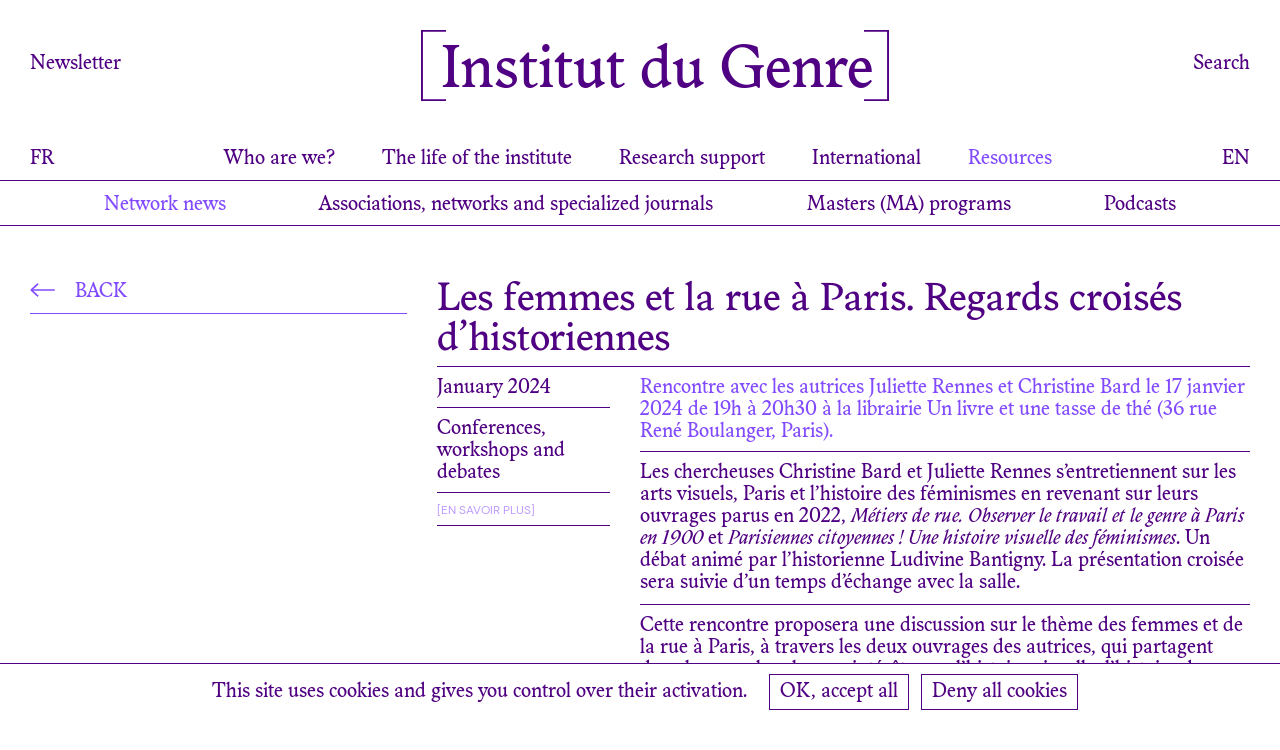

--- FILE ---
content_type: text/html; charset=UTF-8
request_url: https://institut-du-genre.fr/en/actualites/autour-de-metiers-de-rue-observer-le-travail-et-le-genre-a-paris-en-1900/
body_size: 8880
content:
<!DOCTYPE HTML>

<html lang="en-US">
	
	<head>
		<script type="text/javascript" src="https://institut-du-genre.fr/wp-content/themes/idg/j/cookie/tarteaucitron.js"></script>
		<script type="text/javascript">

			var tarteaucitronForceLanguage = 'en';			
			tarteaucitron.init({
			  "privacyUrl": "/politique-de-confidentialite/", /* Privacy policy url */
			  "hashtag": "#tarteaucitron", /* Open the panel with this hashtag */
			  "cookieName": "idg_rgpd", /* Cookie name */
			  "orientation": "bottom", /* Banner position (top - bottom) */
			  "groupServices": false, /* Group services by category */
			  "showAlertSmall": false, /* Show the small banner on bottom right */
			  "cookieslist": false, /* Show the cookie list */
			  "closePopup": false, /* Show a close X on the banner */
			  "showIcon": false, /* Show cookie icon to manage cookies */
			  "iconPosition": "BottomRight", /* BottomRight, BottomLeft, TopRight and TopLeft */
			  "adblocker": false, /* Show a Warning if an adblocker is detected */
			  "DenyAllCta" : true, /* Show the deny all button */
			  "AcceptAllCta" : true, /* Show the accept all button when highPrivacy on */
			  "highPrivacy": true, /* HIGHLY RECOMMANDED Disable auto consent */
			  "handleBrowserDNTRequest": false, /* If Do Not Track == 1, disallow all */
			  "removeCredit": true, /* Remove credit link */
			  "moreInfoLink": false, /* Show more info link */
			  "useExternalCss": false, /* If false, the tarteaucitron.css file will be loaded */
			  "useExternalJs": false, /* If false, the tarteaucitron.js file will be loaded */
			  "mandatory": true, /* Show a message about mandatory cookies */
			});
			
		</script>
		
		<meta charset="UTF-8" />
		<meta name="viewport" content="width=device-width, user-scalable=no" />
		<title>Les femmes et la rue à Paris. Regards croisés d’historiennes &#8212; Institut du Genre</title>
		<link rel="stylesheet" type="text/css" href="https://institut-du-genre.fr/wp-content/themes/idg/style.css" />
		<meta name='robots' content='index, follow, max-image-preview:large, max-snippet:-1, max-video-preview:-1' />

	<!-- This site is optimized with the Yoast SEO plugin v26.8 - https://yoast.com/product/yoast-seo-wordpress/ -->
	<link rel="canonical" href="https://institut-du-genre.fr/en/actualites/autour-de-metiers-de-rue-observer-le-travail-et-le-genre-a-paris-en-1900/" />
	<meta property="og:locale" content="en_US" />
	<meta property="og:type" content="article" />
	<meta property="og:title" content="Les femmes et la rue à Paris. Regards croisés d’historiennes &#8212; Institut du Genre" />
	<meta property="og:url" content="https://institut-du-genre.fr/en/actualites/autour-de-metiers-de-rue-observer-le-travail-et-le-genre-a-paris-en-1900/" />
	<meta property="og:site_name" content="Institut du Genre" />
	<meta property="article:publisher" content="https://www.facebook.com/institutdugenre" />
	<meta property="article:modified_time" content="2024-01-11T13:06:35+00:00" />
	<meta name="twitter:card" content="summary_large_image" />
	<!-- / Yoast SEO plugin. -->


<link rel='dns-prefetch' href='//ajax.googleapis.com' />
<style id='wp-img-auto-sizes-contain-inline-css' type='text/css'>
img:is([sizes=auto i],[sizes^="auto," i]){contain-intrinsic-size:3000px 1500px}
/*# sourceURL=wp-img-auto-sizes-contain-inline-css */
</style>
<style id='wp-block-library-inline-css' type='text/css'>
:root{--wp-block-synced-color:#7a00df;--wp-block-synced-color--rgb:122,0,223;--wp-bound-block-color:var(--wp-block-synced-color);--wp-editor-canvas-background:#ddd;--wp-admin-theme-color:#007cba;--wp-admin-theme-color--rgb:0,124,186;--wp-admin-theme-color-darker-10:#006ba1;--wp-admin-theme-color-darker-10--rgb:0,107,160.5;--wp-admin-theme-color-darker-20:#005a87;--wp-admin-theme-color-darker-20--rgb:0,90,135;--wp-admin-border-width-focus:2px}@media (min-resolution:192dpi){:root{--wp-admin-border-width-focus:1.5px}}.wp-element-button{cursor:pointer}:root .has-very-light-gray-background-color{background-color:#eee}:root .has-very-dark-gray-background-color{background-color:#313131}:root .has-very-light-gray-color{color:#eee}:root .has-very-dark-gray-color{color:#313131}:root .has-vivid-green-cyan-to-vivid-cyan-blue-gradient-background{background:linear-gradient(135deg,#00d084,#0693e3)}:root .has-purple-crush-gradient-background{background:linear-gradient(135deg,#34e2e4,#4721fb 50%,#ab1dfe)}:root .has-hazy-dawn-gradient-background{background:linear-gradient(135deg,#faaca8,#dad0ec)}:root .has-subdued-olive-gradient-background{background:linear-gradient(135deg,#fafae1,#67a671)}:root .has-atomic-cream-gradient-background{background:linear-gradient(135deg,#fdd79a,#004a59)}:root .has-nightshade-gradient-background{background:linear-gradient(135deg,#330968,#31cdcf)}:root .has-midnight-gradient-background{background:linear-gradient(135deg,#020381,#2874fc)}:root{--wp--preset--font-size--normal:16px;--wp--preset--font-size--huge:42px}.has-regular-font-size{font-size:1em}.has-larger-font-size{font-size:2.625em}.has-normal-font-size{font-size:var(--wp--preset--font-size--normal)}.has-huge-font-size{font-size:var(--wp--preset--font-size--huge)}.has-text-align-center{text-align:center}.has-text-align-left{text-align:left}.has-text-align-right{text-align:right}.has-fit-text{white-space:nowrap!important}#end-resizable-editor-section{display:none}.aligncenter{clear:both}.items-justified-left{justify-content:flex-start}.items-justified-center{justify-content:center}.items-justified-right{justify-content:flex-end}.items-justified-space-between{justify-content:space-between}.screen-reader-text{border:0;clip-path:inset(50%);height:1px;margin:-1px;overflow:hidden;padding:0;position:absolute;width:1px;word-wrap:normal!important}.screen-reader-text:focus{background-color:#ddd;clip-path:none;color:#444;display:block;font-size:1em;height:auto;left:5px;line-height:normal;padding:15px 23px 14px;text-decoration:none;top:5px;width:auto;z-index:100000}html :where(.has-border-color){border-style:solid}html :where([style*=border-top-color]){border-top-style:solid}html :where([style*=border-right-color]){border-right-style:solid}html :where([style*=border-bottom-color]){border-bottom-style:solid}html :where([style*=border-left-color]){border-left-style:solid}html :where([style*=border-width]){border-style:solid}html :where([style*=border-top-width]){border-top-style:solid}html :where([style*=border-right-width]){border-right-style:solid}html :where([style*=border-bottom-width]){border-bottom-style:solid}html :where([style*=border-left-width]){border-left-style:solid}html :where(img[class*=wp-image-]){height:auto;max-width:100%}:where(figure){margin:0 0 1em}html :where(.is-position-sticky){--wp-admin--admin-bar--position-offset:var(--wp-admin--admin-bar--height,0px)}@media screen and (max-width:600px){html :where(.is-position-sticky){--wp-admin--admin-bar--position-offset:0px}}

/*# sourceURL=wp-block-library-inline-css */
</style>
<style id='classic-theme-styles-inline-css' type='text/css'>
/*! This file is auto-generated */
.wp-block-button__link{color:#fff;background-color:#32373c;border-radius:9999px;box-shadow:none;text-decoration:none;padding:calc(.667em + 2px) calc(1.333em + 2px);font-size:1.125em}.wp-block-file__button{background:#32373c;color:#fff;text-decoration:none}
/*# sourceURL=/wp-includes/css/classic-themes.min.css */
</style>
<link rel='stylesheet' id='contact-form-7-css' href='https://institut-du-genre.fr/wp-content/plugins/contact-form-7/includes/css/styles.css?ver=6.1.4' type='text/css' media='all' />
<script type="text/javascript" src="https://ajax.googleapis.com/ajax/libs/jquery/3.5.1/jquery.min.js" id="jquery-js"></script>
<style>
.qtranxs_flag_fr {background-image: url(https://institut-du-genre.fr/wp-content/plugins/qtranslate-xt/flags/fr.png); background-repeat: no-repeat;}
.qtranxs_flag_en {background-image: url(https://institut-du-genre.fr/wp-content/plugins/qtranslate-xt/flags/gb.png); background-repeat: no-repeat;}
</style>
<link hreflang="fr" href="https://institut-du-genre.fr/fr/actualites/autour-de-metiers-de-rue-observer-le-travail-et-le-genre-a-paris-en-1900/" rel="alternate" />
<link hreflang="en" href="https://institut-du-genre.fr/en/actualites/autour-de-metiers-de-rue-observer-le-travail-et-le-genre-a-paris-en-1900/" rel="alternate" />
<link hreflang="x-default" href="https://institut-du-genre.fr/actualites/autour-de-metiers-de-rue-observer-le-travail-et-le-genre-a-paris-en-1900/" rel="alternate" />
<meta name="generator" content="qTranslate-XT 3.12.1" />
		<link rel="icon" type="image/png" sizes="48x48" href="https://institut-du-genre.fr/wp-content/themes/idg/i/favicon.png">
	</head>
	
	
	<body class="wp-singular actualites-template-default single single-actualites postid-1424 wp-theme-idg">
		
		<main>
			
			<nav id="menu">
	
	<div id="top_menu_wrap" class="max_width"> 
	
		<div id="top_menu" class="flex space-between">
			
			<div class="desktop">
				
				<a href="/newsletter/">Newsletter</a>
				
			</div>
			
			<div id="logo" class="size60">
				
				<a href="https://institut-du-genre.fr">
				
					<svg id="crochet_left" enable-background="new 0 0 24.8 70" viewBox="0 0 24.8 70" xmlns="http://www.w3.org/2000/svg"><path d="m0 0v1.7 66.6 1.7h1.9 22.9v-1.7h-22.9v-66.6h22.9v-1.7z" fill="#500082"/></svg>
					
					<span id="full_logo">Institut du Genre</span>
					<span id="small_logo">IdG</span>
					
					<svg id="crochet_right" enable-background="new 0 0 24.8 70" viewBox="0 0 24.8 70" xmlns="http://www.w3.org/2000/svg"><path d="m24.8 70v-1.7-66.6-1.7h-1.9-22.9v1.7h22.9v66.6h-22.9v1.7z" fill="#500082"/></svg>
					
				</a>
				
			</div>
			
			<div class="desktop">
			
				<a id="search_top_toggle" class="pointer">Search</a>
			
			</div>
			
		</div>
		
		<div id="hamburger"><div class="line"></div></div>
		
		<div id="cross" class="cross"></div>
		
		<div id="menu_lang_mob" class="mobile">
			
			
<ul class="language-chooser language-chooser-text qtranxs_language_chooser" id="qtranslate-chooser">
<li class="lang-fr"><a href="https://institut-du-genre.fr/fr/actualites/autour-de-metiers-de-rue-observer-le-travail-et-le-genre-a-paris-en-1900/" title="FR (fr)" class="qtranxs_text qtranxs_text_fr"><span>FR</span></a></li>
<li class="lang-en active"><a href="https://institut-du-genre.fr/en/actualites/autour-de-metiers-de-rue-observer-le-travail-et-le-genre-a-paris-en-1900/" title="EN (en)" class="qtranxs_text qtranxs_text_en"><span>EN</span></a></li>
</ul><div class="qtranxs_widget_end"></div>
			
		</div>
	
	</div>
	
	<div id="main_menu_wrap" class="border desktop">
		
		<div class="max_width flex space-between">
		
			<div id="menu_lang_left" class="desktop">
				
				
<ul class="language-chooser language-chooser-text qtranxs_language_chooser" id="qtranslate-chooser">
<li class="lang-fr"><a href="https://institut-du-genre.fr/fr/actualites/autour-de-metiers-de-rue-observer-le-travail-et-le-genre-a-paris-en-1900/" title="FR (fr)" class="qtranxs_text qtranxs_text_fr"><span>FR</span></a></li>
<li class="lang-en active"><a href="https://institut-du-genre.fr/en/actualites/autour-de-metiers-de-rue-observer-le-travail-et-le-genre-a-paris-en-1900/" title="EN (en)" class="qtranxs_text qtranxs_text_en"><span>EN</span></a></li>
</ul><div class="qtranxs_widget_end"></div>
				
			</div>
			
			<div id="main_menu" class="marg10">
				
				<ul>
					
					<li class="pointer " data-menu="menu_qui">Who are we?</li>
					
					<li class="pointer " data-menu="menu_evenements">The life of the institute</li>
					
					<li class="pointer " data-menu="menu_soutien">Research support</li>
					
					<li class="pointer " data-menu="menu_international">International</li>
					
					<li class="pointer color_2" data-menu="menu_ressources">Resources</li>
					
				</ul>
				
			</div>
			
			<div id="menu_lang_right" class="desktop">
				
				
<ul class="language-chooser language-chooser-text qtranxs_language_chooser" id="qtranslate-chooser">
<li class="lang-fr"><a href="https://institut-du-genre.fr/fr/actualites/autour-de-metiers-de-rue-observer-le-travail-et-le-genre-a-paris-en-1900/" title="FR (fr)" class="qtranxs_text qtranxs_text_fr"><span>FR</span></a></li>
<li class="lang-en active"><a href="https://institut-du-genre.fr/en/actualites/autour-de-metiers-de-rue-observer-le-travail-et-le-genre-a-paris-en-1900/" title="EN (en)" class="qtranxs_text qtranxs_text_en"><span>EN</span></a></li>
</ul><div class="qtranxs_widget_end"></div>
				
			</div>
		
		</div>
		
	</div>
	
	<div id="menu_qui" class="bottom_menus_wrap border desktop ">
		
		<div class="bottom_menus max_width center">
		
			<ul>
				
				<li><a  href="/qui_sommes_nous/presentation">Presentation</a></li>
				
				<li><a  href="/qui_sommes_nous/axes-de-recherche">Research priorities</a></li>
				
				<li><a  href="/qui_sommes_nous/instances">Organization</a></li>
				
				<li><a  href="/qui_sommes_nous/etablissements-partenaires">Partner Institutions</a></li>
				
			</ul>
		
		</div>
		
	</div>
	
	<div id="menu_evenements" class="bottom_menus_wrap border desktop ">
		
		<div class="bottom_menus max_width center">
		
			<ul>
				
				<li><a  href="/evenements/les-jeudis-du-genre/">Jeudis du genre</a></li>
				
				<li><a  href="/evenements/le-genre-en-mouvement/">Gender in movement</a></li>
				
				<li><a  href="/evenements/seminaire-international/">International seminar</a></li>
				
				<li><a  href="/evenements/congres-internationaux/">Gender studies Conventions</a></li>
				
			</ul>
		
		</div>
		
	</div>
	
	<div id="menu_soutien" class="bottom_menus_wrap border desktop ">
	
		<div class="bottom_menus max_width center">
		
			<ul>
				
				<li><a  href="/soutien_recherche/prix-de-these/">Thesis awards</a></li>
				
				<li><a  href="/soutien_recherche/prix-de-master/">MA Awards</a></li>
				
				<li><a  href="/soutien_recherche/mobilite-jeune-recherche/">Young researchers mobility grants</a></li>
				
				<li><a  href="/soutien_recherche/ecoles-dete/">Summer schools</a></li>
				
				<li><a  href="/soutien_recherche/appels-a-projet/">Calls</a></li>
				
				<li><a  href="/soutien_recherche/chaire-genre/">Chair on gender</a></li>
				
				<li><a  href="/soutien_recherche/aide-a-la-traduction/">Translations</a></li>
			
			</ul>
		
		</div>
		
	</div>
	
	<div id="menu_international" class="bottom_menus_wrap border desktop ">
	
		<div class="bottom_menus max_width center">
		
			<ul>
				
				<li><a  href="/international/chaire-genre/">Chair on gender</a></li>
				
				<li><a  href="/international/residences-scientifiques/">Scientific residencies</a></li>
				
				<li><a  href="/international/seminaire-international/">International seminar</a></li>
				
				<li><a  href="/international/mobilite-jeune-recherche/">Young researchers mobility grants</a></li>
				
				<li><a  href="/international/aide-a-la-traduction/">Translations</a></li>
				
			</ul>
		
		</div>
		
	</div>
	
	<div id="menu_ressources" class="bottom_menus_wrap border desktop open_menu">
	
		<div class="bottom_menus max_width center">
		
			<ul>
				
				<li><a class="color_2"href="/actualites/">Network news</a></li>
				
				<li><a href="/ressources/">Associations, networks and specialized journals</a></li>
				
				<li><a href="/masters_genre/">Masters (MA) programs</a></li>
				
				<li><a href="/podcasts/">Podcasts</a></li>
				
			</ul>
		
		</div>
		
	</div>
	
</nav>

<div id="search_top_wrap" class="desktop">
	
	<div class="max_width">

		<div id="search_top" class="relative">
			
			<div class="crochet_left">
				
				<div class="top_line color_1_bg"></div>
				
				<div class="middle_line color_1_bg"></div>
				
				<div class="bottom_line color_1_bg"></div>
				
			</div>
			
			<div class="flex">
				
				<div class="size60 flex-align-center search_title">
					
					Search					
				</div>
				
				<div class="width100">
			
					<form method="get" class="width100" action="https://institut-du-genre.fr/en/">
						
						<input value="" name="s" class="width100 borderbox search_input" type="text" placeholder="Jeudis du genre" autocomplete="off" onfocus="this.placeholder = ''">
					
					</form>
					
				</div>
			
			</div>
			
			<div class="crochet_right">
				
				<div class="top_line color_1_bg"></div>
				
				<div class="middle_line color_1_bg"></div>
				
				<div class="bottom_line color_1_bg"></div>
				
			</div>
		
		</div>
	
	</div>

</div>

<nav id="mobile_menu">
	
	<ul id="main_mobile_menu">
		
		<li class="menus_mobile pointer ">
		
			<span class="submenus_mobile_toggle">Who are we?</span>
			
			<ul class="submenus_mobile size14_mob">
				
				<li><a  href="/qui_sommes_nous/presentation">Presentation</a></li>
				
				<li><a  href="/qui_sommes_nous/axes-de-recherche">Research priorities</a></li>
				
				<li><a  href="/qui_sommes_nous/instances">Organization</a></li>
				
				<li><a  href="/qui_sommes_nous/etablissements-partenaires">Partner Institutions</a></li>
				
			</ul>
	
		</li>
		
		<li class="menus_mobile pointer ">
		
			<span class="submenus_mobile_toggle">The life of the institute</span>
			
			<ul class="submenus_mobile size14_mob">
				
				<li><a  href="/evenements/les-jeudis-du-genre/">Jeudis du genre</a></li>
				
				<li><a  href="/evenements/le-genre-en-mouvement/">Gender in movement</a></li>
				
				<li><a  href="/evenements/seminaire-international/">International seminar</a></li>
				
				<li><a  href="/evenements/congres-internationaux/">Gender studies Conventions</a></li>
				
			</ul>
		
		</li>
		
		<li class="menus_mobile pointer ">
		
			<span class="submenus_mobile_toggle">Research support</span>
			
			<ul class="submenus_mobile size14_mob">
				
				<li><a  href="/soutien_recherche/prix-de-these/">Thesis awards</a></li>
				
				<li><a  href="/soutien_recherche/prix-de-master/">MA Awards</a></li>
				
				<li><a  href="/soutien_recherche/mobilite-jeune-recherche/">Young researchers mobility grants</a></li>
				
				<li><a  href="/soutien_recherche/ecoles-dete/">Summer schools</a></li>
				
				<li><a  href="/soutien_recherche/appels-a-projet/">Calls</a></li>
				
				<li><a  href="/soutien_recherche/chaire-genre/">Chair on gender</a></li>
				
				<li><a  href="/soutien_recherche/aide-a-la-traduction/">Fundings for translations</a></li>
			
			</ul>
		
		</li>
		
		<li class="menus_mobile pointer ">
		
			<span class="submenus_mobile_toggle">International</span>
			
			<ul class="submenus_mobile size14_mob">
				
				<li><a  href="/international/chaire-genre/">Chair on gender</a></li>
				
				<li><a  href="/international/residences-scientifiques/">Scientific residencies</a></li>
				
				<li><a  href="/international/seminaire-international/">International seminar</a></li>
				
				<li><a  href="/international/mobilite-jeune-recherche/">Young researchers mobility grants</a></li>
				
				<li><a  href="/international/aide-a-la-traduction/">Fundings for translations</a></li>
				
			</ul>
		
		</li>
		
		<li class="menus_mobile pointer color_2">
		
			<span class="submenus_mobile_toggle">Resources</span>
			
			<ul class="submenus_mobile size14_mob">
				
				<li><a class="color_2"href="/actualites/">Network news</a></li>
				
				<li><a href="/ressources/">Associations, networks and specialized journals</a></li>
				
				<li><a href="/masters_genre/">Masters (MA) programs</a></li>
				
				<li><a href="/podcasts/">Podcasts</a></li>
				
			</ul>
		
		</li>
		
	</ul>
	
	<div id="wrap_footer_mobile_menu">
		
		<div id="search_mobile_menu" class="relative">
			
			<div class="crochet_left">
				
				<div class="top_line color_1_bg"></div>
				
				<div class="middle_line color_1_bg"></div>
				
				<div class="bottom_line color_1_bg"></div>
				
			</div>
			
			<div class="flex">
				
				<div class="size60 flex-align-center search_title">
					
					Search					
				</div>
				
				<div class="width100">
			
					<form method="get" class="width100" action="https://institut-du-genre.fr/en/">
						
						<input value="" name="s" class="width100 borderbox search_input" type="text" placeholder="Jeudis du genre" autocomplete="off" onfocus="this.placeholder = ''">
					
					</form>
					
				</div>
			
			</div>
			
			<div class="crochet_right">
				
				<div class="top_line color_1_bg"></div>
				
				<div class="middle_line color_1_bg"></div>
				
				<div class="bottom_line color_1_bg"></div>
				
			</div>
		
		</div>
		
		<div id="footer_mobile_menu" class="size14_mob">
			
			<ul>
				
				<li class="inline"><a href="/newsletter/">Newsletter</a></li>
				
				<li class="inline"><a href="/contact/">Contact</a></li>
				
				<li class="inline"><a href="/nous-trouver/">Find us</a></li>
							
				<li class="inline"><a href="/credits/">Credits</a></li>
				
			</ul>
			
		</div>
	
	</div>
	
</nav>
	<div class="wrapper max_width flex flex-wrap">
		
		<div class="side_content width33">
			
			<div id="back" class="upper sticky">
				
								
					<a href="/actualites/">
				
								
				<div class="border marg12">
					
					<div class="marg10">
						
						<svg enable-background="new 0 0 14.5 8.2" viewBox="0 0 14.5 8.2" xmlns="http://www.w3.org/2000/svg" xmlns:xlink="http://www.w3.org/1999/xlink"><clipPath id="a"><path d="m0 0h14.5v8.2h-14.5z"/></clipPath><g fill="none" stroke="#824bff"><path clip-path="url(#a)" d="m.7 4.1h13.8"/><path clip-path="url(#a)" d="m4.7 7.8-4-3.7 4-3.7"/></g></svg>
					
						Back					
					</div>
					
				</div>
				
								
					</a>
				
								
			</div>
			
		</div>
		
		<div class="main_content width66">
			
			<div>
			
				<div class="border">
				
					<h2 class="size40 marg5">Les femmes et la rue à Paris. Regards croisés d’historiennes</h2>
				
				</div>
				
				<div class="flex flex-wrap marg100">
					
					<div class="width25 paddright30">
						
						<div class="marg10"></div>
						
						<div class="border marg10">
							
							<div class="marg8 capi">
				
								<div>
		
	January 2024
</div>
								
							</div>
						
						</div>
						
								
						
												
														
								<div class="border marg10">
									
									<div class="marg8">
					
										Conferences, workshops and debates								
									</div>
									
								</div>
								
														
							
						
												
												
												
												
												
												
												
						
	<div class="links border upper">

						
				<div class="marg5"></div>
				
				<div class="marg8">
		
										
						<a class="dm size12 color_3" href="https://unlivreunetassedethe.fr/products/rencontre-avec-les-autrices-juliette-rennes-et-christine-bard-animee-par-ludivine-bantigny" target="_blank">[En savoir plus]</a>
						
									
				</div>
			
			
	</div>

						
												
					</div>
					
					<div class="width75">
						
						<div class="marg10"></div>
						
													
							<div class="border marg10">
								
								<div class="marg8 bold_titles color_2"><p>Rencontre avec les autrices Juliette Rennes et Christine Bard le 17 janvier 2024 de 19h à 20h30 à la librairie Un livre et une tasse de thé (36 rue René Boulanger, Paris).</p>
</div>
							
							</div>
						
												
												
							<div class="border">
						
								<div class="marg8 bold_titles"><p>Les chercheuses Christine Bard et Juliette Rennes s’entretiennent sur les arts visuels, Paris et l’histoire des féminismes en revenant sur leurs ouvrages parus en 2022, <em>Métiers de rue. Observer le travail et le genre à Paris en 1900</em> et <em>Parisiennes citoyennes&nbsp;! Une histoire visuelle des féminismes</em>. Un débat animé par l’historienne Ludivine Bantigny. La présentation croisée sera suivie d’un temps d’échange avec la salle.</p>
<hr />
<p>Cette rencontre proposera une discussion sur le thème des femmes et de la rue à Paris, à travers les deux ouvrages des autrices, qui partagent dans leurs recherches un intérêt pour l’histoire visuelle, l’histoire du travail et des luttes. L’expertise de Ludivine Bantigny concernant l’étude des inégalités, des mouvements sociaux et des révolutions, enrichira savamment la modération de l’échange.<br />
L’ouvrage de Juliette Rennes, <em>Métiers de rue</em>, porte sur le travail dans les rues parisiennes et ses mises en images dans les années 1900. Partie d’une recherche sur les premières cochères et afficheuses parisiennes, elle s’est peu à peu détachée de ces figures pour restituer leur apparition parmi la population laborieuse travaillant sur la voie publique (marchandes des quatre-saisons, prostituées, camelots, artistes ambulants, porteuses de pain…). Une enquête qui éclaire l’ensemble de ces images à partir d’archives permettant de contribuer à une histoire du travail, de la rue parisienne et du genre. Quant au livre de Christine Bard,<em> Parisiennes citoyennes&nbsp;!</em>, il nous entraîne dans une ambitieuse traversée historique, de la Révolution française jusqu’à la loi sur la parité, sur les traces des luttes que les femmes ont menées à Paris pour leur émancipation. Ce sujet a donné lieu à l’exposition du même nom au Musée Carnavalet en 2022-2023.</p>
</div>
								
							</div>
						
												
					</div>
					
					<div class="width100 border border_fix"></div>
					
										
				</div>
			
			</div>
			
		</div>
		
	</div>

	
	</main>
	
	<div id="footer_wrap">
	
		<footer id="footer" class="max_width">
			
			<div id="credits_footer" class="color_2">
				
				<div class="grid_home flex flex-wrap">
					
					<div class="item-home one_home-events">
						
						Identité visuelle et design graphique du site web :<br />
						<a href="https://www.atelierbaudelaire.com/" target="_blank" style="text-decoration:underline;">Atelier Baudelaire</a> (Olivia Grandperrin & Camille Baudelaire) avec Lenny Hudson, 2022
						
					</div>
					
					<div class="item-home one_home-events">
						
						Coordination : Héloïse Humbert,<br />
						ingénieure d'études au CNRS, 2022 <br />
						Typographie : Adelphe Germinal, Eugénie Bidaut, 2022
						
					</div>
						
				</div>
				
			</div>
			
			<div id="search_footer" class="relative">
				
				<div class="crochet_left">
					
					<div class="top_line color_1_bg"></div>
					
					<div class="middle_line color_1_bg"></div>
					
					<div class="bottom_line color_1_bg"></div>
					
				</div>
				
				<div class="flex">
					
					<div class="size60 flex-align-center search_title">
						
						Search						
					</div>
					
					<div class="width100">
				
						<form method="get" class="width100" action="https://institut-du-genre.fr/en/">
							
							<input value="" name="s" class="width100 borderbox search_input" type="text" placeholder="Jeudis du genre" autocomplete="off" onfocus="this.placeholder = ''">
						
						</form>
						
					</div>
				
				</div>
				
				<div class="crochet_right">
					
					<div class="top_line color_1_bg"></div>
					
					<div class="middle_line color_1_bg"></div>
					
					<div class="bottom_line color_1_bg"></div>
					
				</div>
			
			</div>
			
			<div class="flex flex-wrap space-between">
				
				<div id="footer_left">
					
					<ul>
						
						<li class="inline"><a href="/newsletter/">Newsletter</a></li>
						
						<li class="inline"><a href="/contact/">Contact</a></li>
						
						<li class="inline"><a href="/nous-trouver/">Find us</a></li>
						
						<li class="inline desktop"><a href="/politique-de-confidentialite/">Privacy policy</a></li>
						
						<li class="inline desktop"><a id="credits_toggle" class="pointer">Credits</a></li>
						
						<li class="inline mobile_inline"><a href="/credits:">Credits</a></li>
						
					</ul>
					
				</div>
			
				<div id="footer_right" class="smartphone">
					
					<ul>
						
						<li class="inline"><a href="https://www.facebook.com/institutdugenre" target="_blank">Facebook</a></li>
						
						<li class="inline"><a href="https://www.instagram.com/institutdugenre" target="_blank">Instagram</a></li>
						
					</ul>
					
				</div>	
			
			</div>
			
		</footer>
	
	</div>

	<script type="speculationrules">
{"prefetch":[{"source":"document","where":{"and":[{"href_matches":"/en/*"},{"not":{"href_matches":["/wp-*.php","/wp-admin/*","/wp-content/uploads/*","/wp-content/*","/wp-content/plugins/*","/wp-content/themes/idg/*","/en/*\\?(.+)"]}},{"not":{"selector_matches":"a[rel~=\"nofollow\"]"}},{"not":{"selector_matches":".no-prefetch, .no-prefetch a"}}]},"eagerness":"conservative"}]}
</script>
<script type="text/javascript" src="https://institut-du-genre.fr/wp-includes/js/dist/hooks.min.js?ver=dd5603f07f9220ed27f1" id="wp-hooks-js"></script>
<script type="text/javascript" src="https://institut-du-genre.fr/wp-includes/js/dist/i18n.min.js?ver=c26c3dc7bed366793375" id="wp-i18n-js"></script>
<script type="text/javascript" id="wp-i18n-js-after">
/* <![CDATA[ */
wp.i18n.setLocaleData( { 'text direction\u0004ltr': [ 'ltr' ] } );
//# sourceURL=wp-i18n-js-after
/* ]]> */
</script>
<script type="text/javascript" src="https://institut-du-genre.fr/wp-content/plugins/contact-form-7/includes/swv/js/index.js?ver=6.1.4" id="swv-js"></script>
<script type="text/javascript" id="contact-form-7-js-before">
/* <![CDATA[ */
var wpcf7 = {
    "api": {
        "root": "https:\/\/institut-du-genre.fr\/en\/wp-json\/",
        "namespace": "contact-form-7\/v1"
    }
};
//# sourceURL=contact-form-7-js-before
/* ]]> */
</script>
<script type="text/javascript" src="https://institut-du-genre.fr/wp-content/plugins/contact-form-7/includes/js/index.js?ver=6.1.4" id="contact-form-7-js"></script>
	
	<script>
		
		jQuery(document).ready(function($) {
			
			if (matchMedia) {
				const mq = window.matchMedia("(max-width: 1120px)");
				mq.addListener(WidthChange);
				WidthChange(mq);
			}
			
			function WidthChange(mq) {
			
				if (mq.matches) {
					
					$('body').addClass('mobile_body');
					$('body').removeClass('desktop_body');
											
				} else {
					
					$('body').addClass('desktop_body');
					$('body').removeClass('mobile_body');
					
				}
			
			}
			
			$(window).on('wheel', function(e) {
				if (e.originalEvent.deltaY > 0) {
					$('#small_logo').show();
					$('#full_logo').hide();
					$('#search_top_wrap').hide();
					$('body').addClass('scrolled');
				} else if (e.originalEvent.deltaY < 0) {
					$('#search_top_wrap').hide();
				}
			});
			
			$(window).scroll(function () {
				if ($(this).scrollTop()  <= 0 ){
					$('#small_logo').hide();
					$('#full_logo').show();
					$('body').removeClass('scrolled');
				}
			});
			
			$(document).bind('touchmove', function (e){
				if (e.touches[0].pageY > 0) {
					$('#small_logo').show();
					$('#full_logo').hide();
					$('#search_top_wrap').hide();
					$('body').addClass('scrolled');
				} else if (e.touches[0].pageY < 0) {
					$('#search_top_wrap').hide();
				}
			});
			
			$(document).bind('touchmove', function (e){
				if ($(this).scrollTop()  <= 0 ){
					$('#small_logo').hide();
					$('#full_logo').show();
					$('body').removeClass('scrolled');
				}
			});
			
			if ( window.location.hash ) scroll(0,0);
			setTimeout( function() { scroll(0,0); }, 1);
			
			$(function() {
			
				if(window.location.hash) {
					
					if($('body').hasClass('mobile_body')){
						
						$('html, body').animate({
							scrollTop: $(window.location.hash).offset().top - 140
						}, 1000, 'swing');
						
					} else {
						
						$('html, body').animate({
							scrollTop: $(window.location.hash).offset().top - 275
						}, 1000, 'swing');
						
					}
					
				}
			
			});
			
			$("a.scroll_to").on("click", function (e) {
				e.preventDefault();
				const href = $(this).attr("href");
				if($('body').hasClass('mobile_body')){
					$("html, body").animate({ scrollTop: $(href).offset().top - 140 }, 1000);
				} else {
					$("html, body").animate({ scrollTop: $(href).offset().top - 275 }, 1000);
				}
			});
			
			$('#main_menu li').hover(function(){
				var bottom_menu = $(this).data('menu');
				$('#search_top_wrap').hide();
				$('.bottom_menus_wrap').not('#' + bottom_menu).hide();
				$('#' + bottom_menu).show();
			});
			
			$('.video-block').each(function(){
				var that = $(this);
				if($(this).hasClass('youtube_video')){
					$('.video-block-pos', that).click(function(){
						video_link = $('.videoImagePlaceholder', that).attr('data-video');
						video_iframe = '<iframe class="responsive-iframe" frameborder="0" allow="autoplay; fullscreen" allowfullscreen src="https://www.youtube.com/embed/' + video_link + '?autoplay=1"></iframe>';
						$('.video-block-pos', that).replaceWith(video_iframe);
					});
				} else {
					$('.video-block-pos', that).click(function(){
						video_link = $('.videoImagePlaceholder', that).attr('data-video');
						video_iframe = '<iframe class="responsive-iframe" frameborder="0" allow="autoplay; fullscreen" allowfullscreen src="https://player.vimeo.com/video/' + video_link + '?autoplay=1"></iframe>';
						$('.video-block-pos', that).replaceWith(video_iframe);
					});	
				}
				
			});
			
			$.fn.isInViewport = function() {
			  var elementTop = $(this).offset().top;
			  var elementBottom = elementTop + $(this).outerHeight();
			  var viewportTop = $(window).scrollTop();
			  var viewportBottom = viewportTop + $(window).height();
			  return elementBottom > viewportTop && elementTop < viewportBottom;
			};
			
			$(window).on('resize scroll', function() {
				$('.in_viewport').each(function() {
					if ($(this).isInViewport()) {
						var current_in_view = $(this).data('inview');
						$('.inview_links').each(function(){
							if( $(this).hasClass(current_in_view)){
								$(this).addClass('active_inview');
							} else {
								$(this).removeClass('active_inview');
							}
						});
					}
				});
			});
			
			$('.dropdown_link').click(function(){
				$(this).parent('.dropdown').toggleClass('open');
			});
			
			$("a").filter(function() {
				return this.hostname &&
					   this.hostname.replace(/^www\./, '') !==
						  location.hostname.replace(/^www\./, '');
			}).each(function() {
			   $(this).attr({
				   target: "_blank",
				});
			});
			
			$('#credits_toggle').click(function(){
				var search_footer_height = $('#search_footer').outerHeight(true);
				$('#credits_footer').css('height', search_footer_height);
				$('#credits_footer, #search_footer').toggle();
				$('#footer_wrap').toggleClass('color_4_bg');
			});
			
			$('#search_top_toggle').click(function(){
				$('#search_top_wrap').toggle();
				$('.bottom_menus_wrap').hide();
			});
			
			$('.submenus_mobile_toggle').click(function(){
				$('.submenus_mobile').hide();
				$(this).next('.submenus_mobile').show();
			});
			
			$('#hamburger, #cross').click(function(){
				$('#menu, #mobile_menu').toggleClass('open');
				$('html').toggleClass('overflow_hidden_mob');
			});
			
						
				var search_placeholders = ["Gender in movement", "International seminar", "Gender studies Conventions", "Thesis awards", "MA Awards", "Young researchers mobility grants", "Summer schools", "Calls", "Chair on gender", "Translations", "Scientific residencies", "Network news", "Associations, networks and specialized journals", "Masters (MA) programs"];
			
						
			var counter = 0;
			
			var placeholders_anim = function() {

				var interval = setInterval(function() {
					
					if($(".search_input").is(":focus") == true){
						
					} else {
				
						$(".search_input").attr("placeholder", search_placeholders[counter]);
						counter++;
						if (counter == 13) {
							counter = 0;
						}
					
					}
					
				}, 3000)
			
			};
			
			placeholders_anim();
			
		});
		
	</script>
	
	<script type="text/javascript">
	tarteaucitron.user.gtagUa = 'G-Z62JTJZVWL';
	tarteaucitron.user.gtagMore = function () {};
	(tarteaucitron.job = tarteaucitron.job || []).push('gtag');
	</script>
	
	</body>
	
</html>